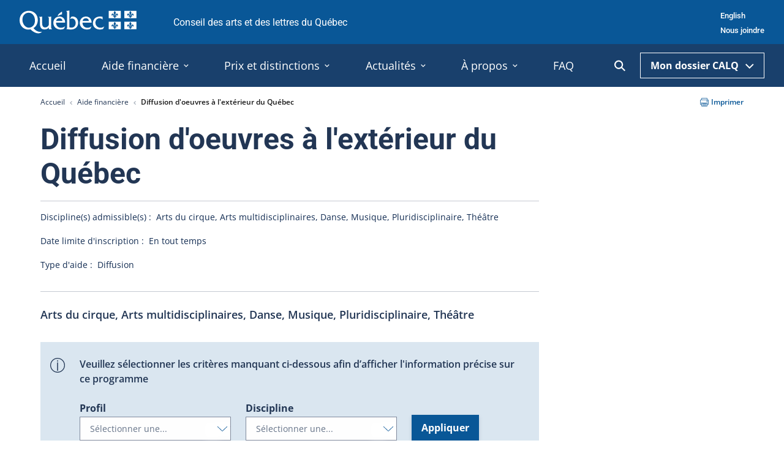

--- FILE ---
content_type: text/html; charset=utf-8
request_url: https://www.calq.gouv.qc.ca/aides/diffusion-doeuvres-a-lexterieur-du-quebec/?profil_0=39&profil_1=&disciplines=&regions=36&typesAide=?profil_0=39&profil_1=43&disciplines=37
body_size: 8668
content:
<!DOCTYPE html>
<html lang="fr">
<head>
    <meta charset="utf-8">

<!-- 
	This website is powered by TYPO3 - inspiring people to share!
	TYPO3 is a free open source Content Management Framework initially created by Kasper Skaarhoj and licensed under GNU/GPL.
	TYPO3 is copyright 1998-2026 of Kasper Skaarhoj. Extensions are copyright of their respective owners.
	Information and contribution at https://typo3.org/
-->

<link rel="icon" href="/_assets/b44569b13c899bf5b7f4184a3ad4a321/Assets/img/favicon.png" type="image/png">
<title>Diffusion d&#039;oeuvres à l&#039;extérieur du Québec – Conseil des arts et des lettres du Québec</title>
<meta http-equiv="x-ua-compatible" content="IE=edge,chrome=1">
<meta name="generator" content="TYPO3 CMS">
<meta name="description" content="Aide pour la réalisation de tournées à l&#039;extérieur du Québec pour les organismes en arts de la scène ou en arts multidisciplinaires.">
<meta property="og:site_name" content="Conseil des arts et des lettres du Québec">
<meta property="og:description" content="Aide pour la réalisation de tournées à l&#039;extérieur du Québec pour les organismes en arts de la scène ou en arts multidisciplinaires.">
<meta property="og:url" content="https://www.calq.gouv.qc.ca/aides/diffusion-doeuvres-a-lexterieur-du-quebec">
<meta property="og:locale" content="fr_CA">
<meta property="og:locale:alternate" content="fr_CA">
<meta property="og:locale:alternate" content="en_CA">
<meta property="og:title" content="Diffusion d&#039;oeuvres à l&#039;extérieur du Québec">
<meta property="og:image" content="https://www.calq.gouv.qc.ca/_assets/b44569b13c899bf5b7f4184a3ad4a321/Assets/img/Investir-imaginaire-general-CALQ.jpg">
<meta name="twitter:card" content="summary">
<meta name="twitter:description" content="Aide pour la réalisation de tournées à l&#039;extérieur du Québec pour les organismes en arts de la scène ou en arts multidisciplinaires.">
<meta name="twitter:creator" content="@LeCALQ">
<meta name="twitter:site" content="@LeCALQ">
<meta name="twitter:title" content="Diffusion d&#039;oeuvres à l&#039;extérieur du Québec">
<meta name="twitter:image" content="https://www.calq.gouv.qc.ca/_assets/b44569b13c899bf5b7f4184a3ad4a321/Assets/img/Investir-imaginaire-general-CALQ.jpg">


<link rel="stylesheet" href="/typo3temp/assets/compressed/merged-d8f1f914d9bc9ee8f25d1ec955cce828-22a8ee12576040d0091ecc8aa6817766.css?1767831674" media="all">







<!-- Version : 2.0.5 -->
<meta name="viewport" content="width=device-width, initial-scale=1.0"><link rel="alternate" type="application/rss+xml" title="Actualités Modèle" href="https://www.calq.gouv.qc.ca/rss.xml" />        <!-- Google Analytics -->
        <script type="text/plain" data-cookiecategory="analytics">
        (function(i,s,o,g,r,a,m){i['GoogleAnalyticsObject']=r;i[r]=i[r]||function()
        { (i[r].q=i[r].q||[]).push(arguments)},i[r].l=1*new Date();a=s.createElement(o),
        m=s.getElementsByTagName(o)[0];a.async=1;a.src=g;m.parentNode.insertBefore(a,m)
        })(window,document,'script','https://www.google-analytics.com/analytics.js','ga');

        ga('create', 'UA-76398142-1', 'auto');
        ga('send', 'pageview');
        </script>
        <!-- End Google Analytics -->

        <!-- Google Tag Manager -->
        <script type="text/plain" data-cookiecategory="analytics">
        (function(w,d,s,l,i){w[l]=w[l]||[];w[l].push({'gtm.start':
        new Date().getTime(),event:'gtm.js'});var f=d.getElementsByTagName(s)[0],
        j=d.createElement(s),dl=l!='dataLayer'?'&l='+l:'';j.async=true;j.src=
        'https://www.googletagmanager.com/gtm.js?id='+i+dl;f.parentNode.insertBefore(j,f);
        })(window,document,'script','dataLayer','GTM-PG3J6WV');
        </script>
        <!-- End Google Tag Manager --><script>var txSolrSuggestUrl = 'https://www.calq.gouv.qc.ca/?type=7384&id=1';</script><script type="application/ld+json">{"@context": "http://schema.org","@type": "WebSite","url": "https://www.calq.gouv.qc.ca/","potentialAction": {"@type": "SearchAction","target": {"@type": "EntryPoint","urlTemplate": "https://www.calq.gouv.qc.ca/recherche?tx_solr%5Bq%5D={search_term_string}"},"query-input": "required name=search_term_string"}}</script>
<link rel="canonical" href="https://www.calq.gouv.qc.ca/aides/diffusion-doeuvres-a-lexterieur-du-quebec">

</head>
<body class="">


    <noscript><iframe src="https://www.googletagmanager.com/ns.html?id=GTM-PG3J6WV"
    height="0" width="0" style="display:none;visibility:hidden"></iframe></noscript>

<a href="#main-content" class="skip-to-content">Passer au contenu</a>
<div class="site-header">
    <div class="piv-header">
        <div class="container">
            <div class="piv-logo">
                <a href="/">
                    <img src="/_assets/b44569b13c899bf5b7f4184a3ad4a321/Assets/svg/originals/signature-PIV.svg?1764866504" alt="Logo du gouvernement du Québec." class="no-print">
                    <img src="/_assets/b44569b13c899bf5b7f4184a3ad4a321/Assets/svg/originals/signature-PIV-black.svg?1764866504" alt="Logo du gouvernement du Québec." class="print-only">
                </a>
            </div>
            <div class="piv-title"> Conseil des arts et des lettres du Québec</div>

            

<ul class="piv-nav no-print">
    
        
    
        
            <li><a href="/en/aides/diffusion-doeuvres-a-lexterieur-du-quebec" lang="en-CA" hreflang="en-CA">English</a></li>
        
    
    
        <li><a href="/a-propos/nous-joindre/contact-et-coordonnees" >Nous joindre</a></li>
    
</ul>



        </div>
    </div>

    <div class="header no-print">
        <div class="container">
            <button class="header-search-toggle is-mobile" type="button" aria-label="Ouvrir la recherche" aria-controls="header-search-form">
    <span class="visuallyhidden">Ouvrir la recherche</span>
    <svg class="icon-search" width="23" height="23" tabindex="-1" focusable="false" aria-hidden="true">
               
                <use xlink:href="/_assets/b44569b13c899bf5b7f4184a3ad4a321/Assets/svg/symbols.svg#search" tabindex="-1" focusable="false" aria-hidden="true"></use>
            </svg>
</button>

            <div class="dossier-select is-mobile">
                <button class="header-search-toggle " type="button" aria-label="Ouvrir la recherche" aria-controls="header-search-form">
    <span class="visuallyhidden">Ouvrir la recherche</span>
    <svg class="icon-search" width="23" height="23" tabindex="-1" focusable="false" aria-hidden="true">
               
                <use xlink:href="/_assets/b44569b13c899bf5b7f4184a3ad4a321/Assets/svg/symbols.svg#search" tabindex="-1" focusable="false" aria-hidden="true"></use>
            </svg>
</button>

                <button class="dossier-select-toggle">
                    Mon dossier CALQ
                    <svg class="icon-chevron-down" width="14" height="9" tabindex="-1" focusable="false" aria-hidden="true">
               
                <use xlink:href="/_assets/b44569b13c899bf5b7f4184a3ad4a321/Assets/svg/symbols.svg#chevron-down" tabindex="-1" focusable="false" aria-hidden="true"></use>
            </svg>
                </button>
                <ul class="dossier-select-list">
                    <li><a href="https://www.pes.calq.gouv.qc.ca/PES/pages/public/portailClient.xhtml">Individu <svg class="icon-arrow-right" width="8" height="9" tabindex="-1" focusable="false" aria-hidden="true">
               
                <use xlink:href="/_assets/b44569b13c899bf5b7f4184a3ad4a321/Assets/svg/symbols.svg#arrow-right" tabindex="-1" focusable="false" aria-hidden="true"></use>
            </svg></a></li>
                    <li><a href="https://www.pes.calq.gouv.qc.ca/PES/pages/organisme/public/portailClient.xhtml">Organisme <svg class="icon-arrow-right" width="8" height="9" tabindex="-1" focusable="false" aria-hidden="true">
               
                <use xlink:href="/_assets/b44569b13c899bf5b7f4184a3ad4a321/Assets/svg/symbols.svg#arrow-right" tabindex="-1" focusable="false" aria-hidden="true"></use>
            </svg></a></li>
                </ul>
            </div>
            <div class="nav-main-wrapper">
                
<nav class="nav-main" data-path="/_assets/b44569b13c899bf5b7f4184a3ad4a321/Assets">
    <ul class="toplevel js-p-target">
        
            
                    <li class="toplevel-item">
                        <a class="toplevel-trigger" href="/">
                            <span>Accueil</span>
                        </a>
                    </li>
                
        
            
                    <li class="toplevel-item">
                        <button type="button" class="toplevel-trigger" aria-live="polite" aria-expanded="false">
                            <span>Aide financière<svg class="icon-chevron-down" width="8" height="5" tabindex="-1" focusable="false" aria-hidden="true">
               
                <use xlink:href="/_assets/b44569b13c899bf5b7f4184a3ad4a321/Assets/svg/symbols.svg#chevron-down" tabindex="-1" focusable="false" aria-hidden="true"></use>
            </svg></span>
                        </button>
                        
                        <div class="sublevel">
                            <div class="container">
                                <div class="sublevel-column">
                                    <div class="sublevel-menu">
                                        <div class="sublevel-heading"><span>Aide financière</span></div>
                                        <ul class="test first">
                                            
                                                
                                                        
                                                                <li class="sublevel-item">
                                                                    <a href="/aide-financiere/obtenir-aide-financiere"><span>Obtenir de l&#039;aide financière</span></a>
                                                                </li>
                                                            
                                                    
                                            
                                                
                                                        
                                                                <li class="sublevel-item">
                                                                    <a href="/aide-financiere/programmes-daides-financiere/artistes"><span>Programmes pour les artistes</span></a>
                                                                </li>
                                                            
                                                    
                                            
                                                
                                                        
                                                                <li class="sublevel-item">
                                                                    <a href="/aide-financiere/programmes-daides-financiere/organismes"><span>Programmes pour les organismes</span></a>
                                                                </li>
                                                            
                                                    
                                            
                                                
                                                        
                                                                <li class="sublevel-item">
                                                                    <a href="/aide-financiere/rapport-dutilisation/artistes"><span>Rapports d&#039;utilisation</span></a>
                                                                </li>
                                                            
                                                    
                                            
                                                
                                                        
                                                                
                                                                        </ul></div></div><div class="sublevel-column">
                                                                        
                                                                    
                                                            
                                                    
                                            
                                                
                                                        
                                                                <div class="sublevel-menu">
                                                                    <div class="sublevel-heading"><span>Découvrir les programmes</span></div>
                                                                    <ul>
                                                                        
                                                                            <li class="sublevel-item">
                                                                                <a href="/aide-financiere/bourses-aux-artistes/programme-de-bourses-aux-artistes"><span>Bourses aux artistes</span></a>
                                                                            </li>
                                                                        
                                                                            <li class="sublevel-item">
                                                                                <a href="/aide-financiere/programmes-daides-financiere/soutien-mission/resultats"><span>Soutien à la mission</span></a>
                                                                            </li>
                                                                        
                                                                            <li class="sublevel-item">
                                                                                <a href="/aide-financiere/ententes-territoriales"><span>Régions</span></a>
                                                                            </li>
                                                                        
                                                                            <li class="sublevel-item">
                                                                                <a href="/aide-financiere/international"><span>International</span></a>
                                                                            </li>
                                                                        
                                                                            <li class="sublevel-item">
                                                                                <a href="/aide-financiere/arts-autochtones/a-propos"><span>Arts autochtones</span></a>
                                                                            </li>
                                                                        
                                                                            <li class="sublevel-item">
                                                                                <a href="/aide-financiere/programmes-daides-financiere/artistes-diversite"><span>Artistes de la diversité</span></a>
                                                                            </li>
                                                                        
                                                                            <li class="sublevel-item">
                                                                                <a href="/aide-financiere/ressources-artistes-handicapes"><span>Artistes handicapés</span></a>
                                                                            </li>
                                                                        
                                                                            <li class="sublevel-item">
                                                                                <a href="/aide-financiere/autres-soutiens/programme-des-classes-dentrainement-dans-le-domaine-de-la-danse-professionnelle"><span>Autres soutiens</span></a>
                                                                            </li>
                                                                        
                                                                    </ul>
                                                                </div>
                                                            
                                                    
                                            
                                                
                                                        
                                                                
                                                                        </div><div class="sublevel-column">
                                                                    
                                                            
                                                    
                                            
                                                
                                                        
                                                                <div class="sublevel-menu">
                                                                    <div class="sublevel-heading"><span>Outils et références</span></div>
                                                                    <ul>
                                                                        
                                                                            <li class="sublevel-item">
                                                                                <a href="/aide-financiere/outils-et-references/lexique"><span>Lexique</span></a>
                                                                            </li>
                                                                        
                                                                            <li class="sublevel-item">
                                                                                <a href="/aide-financiere/outils-et-references/ecoresponsabilite"><span>Écoresponsabilité et développement durable</span></a>
                                                                            </li>
                                                                        
                                                                            <li class="sublevel-item">
                                                                                <a href="/aide-financiere/outils-et-references/guide-des-recipiendaires-de-bourses"><span>Guide des récipiendaires de bourses</span></a>
                                                                            </li>
                                                                        
                                                                            <li class="sublevel-item">
                                                                                <a href="/aide-financiere/outils-et-references/gouvernance-obnl"><span>Gouvernance des organismes</span></a>
                                                                            </li>
                                                                        
                                                                            <li class="sublevel-item">
                                                                                <a href="/aide-financiere/depot-direct"><span>Dépôt direct</span></a>
                                                                            </li>
                                                                        
                                                                            <li class="sublevel-item">
                                                                                <a href="/aide-financiere/outils-et-references/systeme-de-retroaction"><span>Système de rétroaction</span></a>
                                                                            </li>
                                                                        
                                                                            <li class="sublevel-item">
                                                                                <a href="/aide-financiere/outils-et-references/documents-references"><span>Lois et références</span></a>
                                                                            </li>
                                                                        
                                                                    </ul>
                                                                </div>
                                                            
                                                    
                                            
                                                
                                                        
                                                                
                                                                        </div><div class="sublevel-column">
                                                                    
                                                            
                                                    
                                            
                                                
                                                        
                                                                <div class="sublevel-menu">
                                                                    <div class="sublevel-heading"><span>Foire aux questions</span></div>
                                                                    <ul>
                                                                        
                                                                            <li class="sublevel-item">
                                                                                <a href="/aide-financiere/foire-aux-questions/bourses-aux-artistes"><span>Bourses aux artistes</span></a>
                                                                            </li>
                                                                        
                                                                            <li class="sublevel-item">
                                                                                <a href="/aide-financiere/foire-aux-questions/arts-autochtones"><span>Arts autochtones</span></a>
                                                                            </li>
                                                                        
                                                                    </ul>
                                                                </div>
                                                            
                                                    
                                            
                                </div>
                            </div>
                        </div>
                    </li>
                
        
            
                    <li class="toplevel-item">
                        <button type="button" class="toplevel-trigger" aria-live="polite" aria-expanded="false">
                            <span>Prix et distinctions<svg class="icon-chevron-down" width="8" height="5" tabindex="-1" focusable="false" aria-hidden="true">
               
                <use xlink:href="/_assets/b44569b13c899bf5b7f4184a3ad4a321/Assets/svg/symbols.svg#chevron-down" tabindex="-1" focusable="false" aria-hidden="true"></use>
            </svg></span>
                        </button>
                        
                        <div class="sublevel">
                            <div class="container">
                                <div class="sublevel-column">
                                    <div class="sublevel-menu">
                                        <div class="sublevel-heading"><span>Prix et distinctions</span></div>
                                        <ul class="test first">
                                            
                                                
                                                        
                                                                <li class="sublevel-item">
                                                                    <a href="/prix-et-distinctions/poser-sa-candidature"><span>Poser sa candidature</span></a>
                                                                </li>
                                                            
                                                    
                                            
                                                
                                                        
                                                                <li class="sublevel-item">
                                                                    <a href="/prix-et-distinctions/recipiendaires"><span>Récipiendaires</span></a>
                                                                </li>
                                                            
                                                    
                                            
                                                
                                                        
                                                                <li class="sublevel-item">
                                                                    <a href="/prix-et-distinctions/ordre-des-arts-et-des-lettres-du-quebec-1/a-propos"><span>Ordre des arts et des lettres du Québec</span></a>
                                                                </li>
                                                            
                                                    
                                            
                                </div>
                            </div>
                        </div>
                    </li>
                
        
            
                    <li class="toplevel-item">
                        <button type="button" class="toplevel-trigger" aria-live="polite" aria-expanded="false">
                            <span>Actualités<svg class="icon-chevron-down" width="8" height="5" tabindex="-1" focusable="false" aria-hidden="true">
               
                <use xlink:href="/_assets/b44569b13c899bf5b7f4184a3ad4a321/Assets/svg/symbols.svg#chevron-down" tabindex="-1" focusable="false" aria-hidden="true"></use>
            </svg></span>
                        </button>
                        
                        <div class="sublevel">
                            <div class="container">
                                <div class="sublevel-column">
                                    <div class="sublevel-menu">
                                        <div class="sublevel-heading"><span>Actualités</span></div>
                                        <ul class="test first">
                                            
                                                
                                                        
                                                                <li class="sublevel-item">
                                                                    <a href="/actualites-et-publications/actualites"><span>Actualités</span></a>
                                                                </li>
                                                            
                                                    
                                            
                                                
                                                        
                                                                <li class="sublevel-item">
                                                                    <a href="/actualites-et-publications/balados/a-propos"><span>Balados</span></a>
                                                                </li>
                                                            
                                                    
                                            
                                                
                                                        
                                                                <li class="sublevel-item">
                                                                    <a href="/actualites-et-publications/portraits-de-succes/regions/estrie"><span>Portraits de succès</span></a>
                                                                </li>
                                                            
                                                    
                                            
                                                
                                                        
                                                                <li class="sublevel-item">
                                                                    <a href="/actualites-et-publications/plan-arts-actuels"><span>Retombées</span></a>
                                                                </li>
                                                            
                                                    
                                            
                                                
                                                        
                                                                <li class="sublevel-item">
                                                                    <a href="/actualites-et-publications/infolettres-a-loeuvre"><span>Infolettres</span></a>
                                                                </li>
                                                            
                                                    
                                            
                                </div>
                            </div>
                        </div>
                    </li>
                
        
            
                    <li class="toplevel-item">
                        <button type="button" class="toplevel-trigger" aria-live="polite" aria-expanded="false">
                            <span>À propos<svg class="icon-chevron-down" width="8" height="5" tabindex="-1" focusable="false" aria-hidden="true">
               
                <use xlink:href="/_assets/b44569b13c899bf5b7f4184a3ad4a321/Assets/svg/symbols.svg#chevron-down" tabindex="-1" focusable="false" aria-hidden="true"></use>
            </svg></span>
                        </button>
                        
                        <div class="sublevel">
                            <div class="container">
                                <div class="sublevel-column">
                                    <div class="sublevel-menu">
                                        <div class="sublevel-heading"><span>À propos</span></div>
                                        <ul class="test first">
                                            
                                                
                                                        
                                                                <li class="sublevel-item">
                                                                    <a href="/a-propos/mission/a-propos"><span>Mission</span></a>
                                                                </li>
                                                            
                                                    
                                            
                                                
                                                        
                                                                <li class="sublevel-item">
                                                                    <a href="/a-propos/conseil-dadministration-et-comites/conseil-dadministration"><span>Conseil d&#039;administration</span></a>
                                                                </li>
                                                            
                                                    
                                            
                                                
                                                        
                                                                <li class="sublevel-item">
                                                                    <a href="/a-propos/normes-de-visibilite-et-signature-visuelle/mentions-et-normes-de-visibilite"><span>Logos et normes de visibilité</span></a>
                                                                </li>
                                                            
                                                    
                                            
                                                
                                                        
                                                                <li class="sublevel-item">
                                                                    <a href="/a-propos/offres-demplois/consulter-les-offres-demplois"><span>Offres d&#039;emploi</span></a>
                                                                </li>
                                                            
                                                    
                                            
                                                
                                                        
                                                                <li class="sublevel-item">
                                                                    <a href="/a-propos/nous-joindre/contact-et-coordonnees"><span>Contact</span></a>
                                                                </li>
                                                            
                                                    
                                            
                                                
                                                        
                                                                </ul></div>
                                                                
                                                            
                                                    
                                            
                                                
                                                        
                                                                
                                                                        </div><div class="sublevel-column">
                                                                    
                                                            
                                                    
                                            
                                                
                                                        
                                                                <div class="sublevel-menu">
                                                                    <div class="sublevel-heading"><span>Plans et rapports</span></div>
                                                                    <ul>
                                                                        
                                                                            <li class="sublevel-item">
                                                                                <a href="/a-propos/politique-plans-daction-et-ethique/plans-daction/plan-strategique"><span>Plans d&#039;action</span></a>
                                                                            </li>
                                                                        
                                                                            <li class="sublevel-item">
                                                                                <a href="/a-propos/politique-plans-daction-et-ethique/politique/politique-dencadrement-du-soutien-a-la-mission"><span>Politiques</span></a>
                                                                            </li>
                                                                        
                                                                            <li class="sublevel-item">
                                                                                <a href="/a-propos/politique-plans-daction-et-ethique/ethiques/codes-dethique"><span>Éthique</span></a>
                                                                            </li>
                                                                        
                                                                            <li class="sublevel-item">
                                                                                <a href="/actualites-et-publications/rapports-annuels-de-gestion"><span>Rapports annuels</span></a>
                                                                            </li>
                                                                        
                                                                            <li class="sublevel-item">
                                                                                <a href="/actualites-et-publications/publications"><span>Publications</span></a>
                                                                            </li>
                                                                        
                                                                            <li class="sublevel-item">
                                                                                <a href="/a-propos/politique-plans-daction-et-ethique/listes-artistes-et-organismes-soutenus"><span>Artistes et organismes soutenus</span></a>
                                                                            </li>
                                                                        
                                                                    </ul>
                                                                </div>
                                                            
                                                    
                                            
                                                
                                                        
                                                                
                                                                        </div><div class="sublevel-column">
                                                                    
                                                            
                                                    
                                            
                                </div>
                            </div>
                        </div>
                    </li>
                
        
            
                    <li class="toplevel-item">
                        <a class="toplevel-trigger" href="/aide-financiere/foire-aux-questions/bourses-aux-artistes">
                            <span>FAQ</span>
                        </a>
                    </li>
                
        
    </ul>
</nav>
<div role="status" aria-live="polite" class="nav-aria-live visuallyhidden"></div>

            </div>
            <button class="header-search-toggle " type="button" aria-label="Ouvrir la recherche" aria-controls="header-search-form">
    <span class="visuallyhidden">Ouvrir la recherche</span>
    <svg class="icon-search" width="23" height="23" tabindex="-1" focusable="false" aria-hidden="true">
               
                <use xlink:href="/_assets/b44569b13c899bf5b7f4184a3ad4a321/Assets/svg/symbols.svg#search" tabindex="-1" focusable="false" aria-hidden="true"></use>
            </svg>
</button>

            <div class="header-search">
    <div class="container">
        <form action="/recherche" class="header-search-form" id="header-search-form">
            <label class="header-search-label" for="header-search-input">Rechercher&amp;nbsp;:</label>
            <div class="header-search-input-wrapper">
                <input class="header-search-input" id="header-search-input" name="tx_solr[q]" type="text">
                <button type="submit" class="header-search-submit">
                    <svg class="icon-search" width="23" height="23" tabindex="-1" focusable="false" aria-hidden="true">
               
                <use xlink:href="/_assets/b44569b13c899bf5b7f4184a3ad4a321/Assets/svg/symbols.svg#search" tabindex="-1" focusable="false" aria-hidden="true"></use>
            </svg>
                    <div class="visuallyhidden">Lancer la recherche</div>
                </button>
            </div>
        </form>
        <button class="header-search-close" type="button" aria-label="Fermer la recherche" aria-controls="header-search-form">
            <span class="visuallyhidden">Fermer la recherche</span>
            <svg class="icon-close" width="16" height="16" tabindex="-1" focusable="false" aria-hidden="true">
               
                <use xlink:href="/_assets/b44569b13c899bf5b7f4184a3ad4a321/Assets/svg/symbols.svg#close" tabindex="-1" focusable="false" aria-hidden="true"></use>
            </svg>
        </button>
        <span role="status" aria-live="polite" class="header-search-aria-live visuallyhidden"></span>
    </div>
</div>

            <div class="dossier-select">
                <button class="dossier-select-toggle">
                    Mon dossier CALQ
                    <svg class="icon-chevron-down" width="14" height="9" tabindex="-1" focusable="false" aria-hidden="true">
               
                <use xlink:href="/_assets/b44569b13c899bf5b7f4184a3ad4a321/Assets/svg/symbols.svg#chevron-down" tabindex="-1" focusable="false" aria-hidden="true"></use>
            </svg>
                </button>
                <ul class="dossier-select-list">
                    <li><a href="https://www.pes.calq.gouv.qc.ca/PES/pages/public/portailClient.xhtml">Individu <svg class="icon-arrow-right" width="8" height="9" tabindex="-1" focusable="false" aria-hidden="true">
               
                <use xlink:href="/_assets/b44569b13c899bf5b7f4184a3ad4a321/Assets/svg/symbols.svg#arrow-right" tabindex="-1" focusable="false" aria-hidden="true"></use>
            </svg></a></li>
                    <li><a href="https://www.pes.calq.gouv.qc.ca/PES/pages/organisme/public/portailClient.xhtml">Organisme <svg class="icon-arrow-right" width="8" height="9" tabindex="-1" focusable="false" aria-hidden="true">
               
                <use xlink:href="/_assets/b44569b13c899bf5b7f4184a3ad4a321/Assets/svg/symbols.svg#arrow-right" tabindex="-1" focusable="false" aria-hidden="true"></use>
            </svg></a></li>
                </ul>
            </div>
        </div>
    </div>
</div>


    
	<div class="tx-lbo-notices">
		
    

	</div>





    <div class="single-page">
        <div class="container">
            <div class="page-header-top">
                

<div class="breadcrumbs">
    
        
                
                        <a href="/">Accueil</a>
                    
            
    
        
                
                        <a class="breadcrumb-last-link" href="">Aide financière</a>
                    
            
    
        
                <span>Diffusion d'oeuvres à l'extérieur du Québec</span>
            
    
</div>




                

<a href="javascript:window.print();" class="print-link no-print">
    <svg class="icon-print" width="14" height="14" tabindex="-1" focusable="false" aria-hidden="true">
               
                <use xlink:href="/_assets/b44569b13c899bf5b7f4184a3ad4a321/Assets/svg/symbols.svg#print" tabindex="-1" focusable="false" aria-hidden="true"></use>
            </svg>
    Imprimer
</a>



            </div>
        </div>

        <div class="single-page-container sidebar-right ">
            
                <main class="single-page-content" id="main-content">
                    <div class="container">
    <div class="content">
        <div class="single-page-header">
            <h1>Diffusion d&#039;oeuvres à l&#039;extérieur du Québec</h1>

            <div class="general-infos has-border">
                
                <div class="criteria">
                    <div class="criteria-label">
                        Discipline(s) admissible(s) :
                    </div>
                    <div class="criteria-value">Arts du cirque, Arts multidisciplinaires, Danse, Musique, Pluridisciplinaire, Théâtre</div>
                </div>
                <div class="criteria">
                    <div class="criteria-label">
                        Date limite d&#039;inscription :
                    </div>
                    <div class="criteria-value">
                        
                                En tout temps
                            
                    </div>
                </div>
                
                    <div class="criteria">
                        <div class="criteria-label">
                            Type d&#039;aide :
                        </div>
                        <div class="criteria-value">Diffusion</div>
                    </div>
                
            </div>

            <div class="lead">
                <p>Arts du cirque, Arts multidisciplinaires, Danse, Musique, Pluridisciplinaire, Théâtre</p>
            </div>
        </div>
    </div>
</div>






                    <!--TYPO3SEARCH_begin-->
                    <section>
                        
                            

<div class="container" id="criteria">

    
        <div class="content">
            

            <div class="block-criteria-selector">
                <div class="grid-container">
                    <div class="criteria-selector-icon">
                        <svg class="icon-info" width="24" height="24" tabindex="-1" focusable="false" aria-hidden="true">
               
                <use xlink:href="/_assets/b44569b13c899bf5b7f4184a3ad4a321/Assets/svg/symbols.svg#info" tabindex="-1" focusable="false" aria-hidden="true"></use>
            </svg>
                    </div>
                    <div class="criteria-selector-content">
                        <form action="/aides/diffusion-doeuvres-a-lexterieur-du-quebec?tx_calqprograms_criteria%5Baction%5D=criteriaSelection&amp;tx_calqprograms_criteria%5Bcontroller%5D=Criteria&amp;cHash=567969f7f2d94106d0ac3c64a0202dc8#criteria" method="post">
<div>
<input type="hidden" name="tx_calqprograms_criteria[__referrer][@extension]" value="CalqPrograms" >
<input type="hidden" name="tx_calqprograms_criteria[__referrer][@controller]" value="Criteria" >
<input type="hidden" name="tx_calqprograms_criteria[__referrer][@action]" value="criteriaSelection" >
<input type="hidden" name="tx_calqprograms_criteria[__referrer][arguments]" value="YTowOnt9b196db3de82d205d3ecf055a366223b13753ea62" >
<input type="hidden" name="tx_calqprograms_criteria[__referrer][@request]" value="{&quot;@extension&quot;:&quot;CalqPrograms&quot;,&quot;@controller&quot;:&quot;Criteria&quot;,&quot;@action&quot;:&quot;criteriaSelection&quot;}af077e0fdd3d31ad40e54cd03c8155bc7a87a033" >
<input type="hidden" name="tx_calqprograms_criteria[__trustedProperties]" value="{&quot;criteriaSelection&quot;:{&quot;profile&quot;:1,&quot;discipline&quot;:1}}a2019498324de6355593c8b95491382f186d7e7e" >
</div>

                            <p>Veuillez sélectionner les critères manquant ci-dessous afin d’afficher l'information précise sur ce programme</p>
                            <div class="criteria-selector-form">
                                
                                        <div class="criteria-selector-field">
                                            <label class="label" for="type">Profil</label>
                                            <div class="select-wrapper">
                                                <select class="select" name="tx_calqprograms_criteria[criteriaSelection][profile]"><option value="">Sélectionner une...</option>
<option value="28">Organismes de création et/ou de production</option>
<option value="29">Organismes de services</option>
<option value="30">Organismes de soutien à la production</option>
</select>
                                            </div>
                                        </div>
                                    
                                
                                        <div class="criteria-selector-field">
                                            <label class="label" for="discipline">Discipline</label>
                                            <div class="select-wrapper">
                                                <select class="select" name="tx_calqprograms_criteria[criteriaSelection][discipline]"><option value="">Sélectionner une...</option>
<option value="35">Arts du cirque</option>
<option value="36">Arts multidisciplinaires</option>
<option value="41">Danse</option>
<option value="45">Musique</option>
<option value="46">Pluridisciplinaire</option>
<option value="48">Théâtre</option>
</select>
                                            </div>
                                        </div>
                                    

                                <input class="btn small full" type="submit" value="Appliquer" />

                            </div>
                        </form>
                    </div>
                </div>
            </div>
        </div>
    
</div>



                        
                    </section>

                    
                    <!--TYPO3SEARCH_end-->
                </main>
                
            
        </div>
    </div>



<a class="btn full scrolltop-btn" href="#main-content">
    <span class="visuallyhidden">Retour au haut de la page</span>
    <svg class="icon-arrow-right" width="20" height="23" tabindex="-1" focusable="false" aria-hidden="true">
               
                <use xlink:href="/_assets/b44569b13c899bf5b7f4184a3ad4a321/Assets/svg/symbols.svg#arrow-right" tabindex="-1" focusable="false" aria-hidden="true"></use>
            </svg>
</a>

<footer>
    <div class="main-footer">
        <div class="container">
            <div class="logo-container">
                <svg class="icon-logo-CALQ" width="191" height="79" tabindex="-1" focusable="false" aria-hidden="true">
               
                <use xlink:href="/_assets/b44569b13c899bf5b7f4184a3ad4a321/Assets/svg/symbols.svg#logo-CALQ" tabindex="-1" focusable="false" aria-hidden="true"></use>
            </svg>
            </div>
        </div>
        <div class="container">
            <div class="main-footer-content">
                <div class="footer-contact-info-container">
                    <h2 class="visuallyhidden">Coordonnées et contact</h2>
                    <div class="footer-contact-info-content">
                        <h3 class="h6">Bureau de Québec (siège social)</h3>
                        <a href="tel:418 643-1707">Tél. : 418 643-1707</a>
                        <a href="tel:1 800 608-3350">Tél. sans frais : 1 800 608-3350</a>
                        <a href="fax:418 478-3235">Télécopieur : 418 478-3235</a>
                    </div>
                    <div class="footer-contact-info-content">
                        <h3 class="h6">Bureau de Montréal</h3>
                        <a href="tel:514 864-3350">Tél. : 514 864-3350</a>
                        <a href="tel:1 800 608-3350">Tél. sans frais : 1 800 608-3350</a>
                        <a href="fax:514 864-4161">Télécopieur : 514 864-4161</a>
                    </div>
                </div>
                <div class="links-container no-print">
                    <div class="utility-links">
                        <h2 class="h6">Liens utiles</h2>
                        

    
        <a href="/a-propos/mission/accessibilite" >Accessibilité</a>
    
        <a href="/a-propos/nous-joindre/contact-et-coordonnees" >Contact et coordonnées</a>
    
        <a href="/a-propos/diffusion-de-linformation/sommaire" >Diffusion de l’information</a>
    
        <a href="/aide-financiere/foire-aux-questions/bourses-aux-artistes" >FAQ</a>
    
        <a href="/aide-financiere/rapport-dutilisation/artistes" >Rapport d’utilisation</a>
    
        <a href="/actualites-et-publications/infolettres-a-loeuvre" >Voir les infolettres</a>
    



                    </div>
                    <div class="social-links">
                        <h2 class="h6">Suivez-nous</h2>
                        

<div class="social-links-content">
    
        
        
        
        
            <a href="https://www.facebook.com/LeCALQ" target="_blank" rel="noopener" class="not-external" title="" a=""><img alt="Facebook-svg" src="/fileadmin/fichiers/Actualites_Prix_et_distinctions/Logos_partenaires/Facebook-Logo-Blanc-30px.svg" width="30" height="30" /><span class="visuallyhidden">Facebook-svg</span></a></a>
        
    
        
        
        
        
            <a href="https://www.instagram.com/LeCALQ/" target="_blank" rel="noopener" class="not-external" title="" a=""><img alt="Instagram-svg" src="/fileadmin/fichiers/Actualites_Prix_et_distinctions/Logos_partenaires/Instagram-Logo-Blanc.svg" width="30" height="30" /><span class="visuallyhidden">Instagram-svg</span></a></a>
        
    
        
        
        
        
            <a href="https://www.linkedin.com/company/lecalq/" target="_blank" rel="noopener" class="not-external" title="" a=""><img alt="LinkedIn-svg" src="/fileadmin/fichiers/Actualites_Prix_et_distinctions/Logos_partenaires/Linkedin-Logo-Blanc.svg" width="30" height="30" /><span class="visuallyhidden">LinkedIn-svg</span></a></a>
        
    
        
        
        
        
            <a href="https://bsky.app/profile/lecalq.bsky.social" target="_blank" rel="noopener" class="not-external" title="" a=""><img alt="bluesky-svg" src="/fileadmin/fichiers/Actualites_Prix_et_distinctions/Logos_partenaires/bluesky-logo-blanc-30px.svg" width="30" height="30" /><span class="visuallyhidden">bluesky-svg</span></a></a>
        
    
        
        
        
        
            <a href="https://www.youtube.com/user/LeCALQ" target="_blank" rel="noopener" class="not-external" title="" a=""><img alt="YouTube-svg" src="/fileadmin/fichiers/Actualites_Prix_et_distinctions/Logos_partenaires/YouTube-Logo-Blanc.svg" width="42" height="30" /><span class="visuallyhidden">YouTube-svg</span></a></a>
        
    
</div>





                    </div>
                </div>
                <div class="newsletter-container no-print">
                    <h2 class="h6">
                        Abonnez-vous à l&#039;infolettre
                    </h2>
                    <p>Recevez nos dernières actualités par courriel pour être à l&#039;affût des prochaines dates limites d&#039;inscription ou de nouveaux programmes d&#039;aide financière.</p>
                    




<script src="https://cdn.dialoginsight.com/DI/Forms/DI.Forms.Optin-package-1.0.min.js"></script>
<div class="di-form-div" id="divForm_DIForm_75_1" style="display:none">
    <a id="divForm_DIForm_75_1_globalErrors_anchor"></a>
    <div class="DialogInsightGlobalErrors di-form-global-errors" id="divForm_DIForm_75_1_globalErrors"></div>
    <div class="DialogInsightFormContainer di-form-container" >
        <div class="DialogInsightFormRow di-form-row">
            <div class="DialogInsightInputContainer">
                <input class="DialogInsightFormInput" id="DIField_1_f_EMail" maxlength="125" type="email" placeholder="Votre courriel">
            </div>
        </div>
        <div class="DialogInsightFormSubmit di-form-submit-container">
            <button class="btn full small" type="submit" onclick="DI.Forms.Optin.Client.GetOptinForm('DIForm_75_1').Submit(this); return false;"/>S&#039;abonner</button>
        </div>
    </div>
    <div class="DialogInsightErrorContainer di-form-error" id="DIField_1_f_EMail_errors"></div>

    <div class="DialogInsightFormSuccessDiv di-form-success" id="divForm_DIForm_75_1_success" style="padding:10px; display: none;">
        <strong>Abonnement réussi</strong><br/>
        Merci de vous être abonné.<br/>
    </div>
</div>


    <script>
        DI.Forms.Optin.Dom.onReady(function () {
            DI.Forms.Optin.Client.InitOptinForm({
                formIdent: 'DIForm_75_1',
                culture: 'fr-CA',
                idBaseDiv: 'divForm_DIForm_75_1',
                recaptchaSiteKey: '',
                fields: [
                    {"name": "f_EMail", "lbl": "Courriel", "id": "DIField_1_f_EMail", "validators": ["required", "email"]}
                ],
                fieldValues: {},
                errorMessages: {
                    "general": "Erreur dans le formulaire.",
                    "required": "Le champ {0} est requis.",
                    "dataType": "Type de donnée invalide pour le champ {0}.",
                    "min": "La valeur minimum pour le champ {0} est {1}.",
                    "max": "La valeur maximum pour le champ {0} est {1}.",
                    "interval": "La valeur pour le champ {0} doit être entre {1} et {2}.",
                    "inputMask": "La valeur pour le champ {0} ne respecte pas le format de saisie.",
                    "updateDupeKey": "La mise à jour n’a pas pu être effectuée car cet identifiant existe déjà.",
                    "checkInlineErrors": "Veuillez corriger les erreurs ci-dessous.",
                },
                idSuccessDiv: 'divForm_DIForm_75_1_success',
                mode: DI.Forms.Optin.Client.EnumOptinMode.Optin,
                url: '//app.dialoginsight.com/A/WF.ashx',
                idWorkflow: 2861,
                wfKey: 'IzcBVs',
                nodeKey: 'Optin',
                visible: true,
            })
        })
    </script>


                </div>
            </div>
        </div>
    </div>
    <div class="secondary-footer">
        <div class="secondary-nav">
            <a target="_top" href="/a-propos/mission/accessibilite">
                Accessibilité
            </a>
            <a href="#" data-cc="c-settings">
                Gestion des témoins de navigation
            </a>
            <a href="https://quebec.ca" target="_blank" rel="noopener noreferrer">
                Québec.ca
                <svg class="icon-external-link" width="11" height="11" tabindex="-1" focusable="false" aria-hidden="true">
               
                <use xlink:href="/_assets/b44569b13c899bf5b7f4184a3ad4a321/Assets/svg/symbols.svg#external-link" tabindex="-1" focusable="false" aria-hidden="true"></use>
            </svg>
            </a>
            
        </div>
        <img src="/_assets/b44569b13c899bf5b7f4184a3ad4a321/Assets/img/logo-calq-gouv.png?1764866504" alt="Conseil des arts et lettres - Québec">
    </div>
</footer>




<script src="/typo3temp/assets/compressed/merged-efcfed6f3600924c000b6084b981df75-145f635aacb4c9ea030195d853628b2b.js?1764866803"></script>
<script src="/typo3temp/assets/compressed/mediaelement-and-player-e518e401a5bd66b83998bf4dc1e378d7.js?1764866803" type="text/plain" data-cookiecategory="analytics"></script>
<script src="/typo3temp/assets/compressed/jquery.ba-resize.min-301fabd2eadce487de748763a7e754b3.js?1761653244"></script>




</body>
</html>

--- FILE ---
content_type: image/svg+xml
request_url: https://www.calq.gouv.qc.ca/_assets/b44569b13c899bf5b7f4184a3ad4a321/Assets/svg/originals/signature-PIV-black.svg?1764866504
body_size: 4437
content:
<?xml version="1.0" encoding="UTF-8"?>
<svg width="191px" height="38px" viewBox="0 0 191 38" version="1.1" xmlns="http://www.w3.org/2000/svg" xmlns:xlink="http://www.w3.org/1999/xlink">
    <title>signature-PIV</title>
    <g id="Symbols" stroke="none" stroke-width="1" fill="none" fill-rule="evenodd">
        <g id="Header" transform="translate(-65.000000, -22.000000)" fill="#000000">
            <g id="signature-PIV" transform="translate(65.000000, 22.000000)">
                <path d="M51.5214269,25.8759187 L51.5214269,9.91999364 L51.4021072,9.91999364 C50.83431,10.4425317 48.7359289,10.4836764 47.8472028,10.4836764 L46.3042756,10.4836764 L46.3042756,10.6112251 C48.0858423,11.7056748 47.8430884,13.3226626 47.8430884,15.3346397 L47.8430884,22.0864894 C47.8430884,25.4644714 44.5268234,27.8467511 41.8524161,27.8467511 C38.3304275,27.8467511 36.8697897,25.3451517 36.8697897,21.308854 L36.8697897,9.91999364 L36.7463555,9.91999364 C36.1785583,10.4425317 34.0678338,10.4836764 33.1791077,10.4836764 L31.6567528,10.4836764 L31.6567528,10.6153395 C33.4383195,11.7097893 33.1955656,13.3226626 33.1955656,15.3346397 L33.1955656,22.065917 C33.1955656,28.237626 35.8658584,31.1506727 40.6427612,31.1506727 C43.4776329,31.1506727 46.4030229,30.1467414 47.8472028,27.7438893 L47.8472028,30.656936 L53.0766976,30.656936 L53.0766976,30.5252728 C51.2786731,29.517227 51.5214269,27.8920103 51.5214269,25.8759187 Z" id="Path" fill-rule="nonzero"></path>
                <path d="M59.6104802,17.3425024 C60.095988,14.6022636 62.1203086,12.8618416 64.8358606,12.8618416 C67.7530217,12.8618416 69.6127633,14.2977926 70.0612409,17.3425024 L59.6104802,17.3425024 Z M74.3156056,19.8852465 C74.4760701,14.2566479 70.7072131,10.010512 65.1979342,10.010512 C59.1661172,10.010512 55.0763313,14.388311 55.0763313,20.4612727 C55.0763313,26.5342343 59.8120894,31.2453056 66.6997167,31.2453056 C68.6177478,31.2788584 70.5214058,30.9087805 72.2871706,30.1590848 L74.3156056,26.0446121 L74.1921714,26.0446121 C72.328705,27.5954228 69.9713669,28.4274245 67.5472981,28.3898615 C62.9720044,28.3898615 59.5281908,25.2669768 59.4500158,19.8934754 L74.3156056,19.8852465 Z" id="Shape" fill-rule="nonzero"></path>
                <path d="M77.5248943,0.650086684 C78.4959099,0.650086684 80.4749712,0.588369594 81.0756842,0 L81.1950039,0 L81.1950039,27.636913 C82.2797537,27.9620209 83.4037415,28.137817 84.5359558,28.159451 C88.9590139,28.159451 91.4976435,25.0612531 91.4976435,20.7534002 C91.4976435,16.5237223 89.5226967,13.2527165 85.4617121,13.2527165 C84.2680254,13.257931 83.0984866,13.5894426 82.0796156,14.2113887 L84.2520572,10.5083632 C85.1681632,10.1758152 86.1371236,10.0126953 87.1116157,10.0269699 C91.6992527,10.0269699 95.5997728,14.0097795 95.5997728,19.9839938 C95.5997728,26.8263619 90.970991,31.2535345 83.667802,31.2535345 C80.9316777,31.2535345 78.3189875,30.7680267 76.3234683,30.4635558 L76.3234683,30.3277782 C77.6606719,29.7147217 77.5578101,28.2705418 77.5578101,26.8263619 L77.5578101,6.71893389 C77.5578101,4.69872781 77.800564,1.87619954 76.060142,0.78174981 L76.060142,0.650086684 L77.5248943,0.650086684 Z" id="Path" fill-rule="nonzero"></path>
                <path d="M102.791871,17.3425024 C103.277379,14.6022636 105.301699,12.8618416 108.017251,12.8618416 C110.934413,12.8618416 112.794154,14.2977926 113.242632,17.3425024 L102.791871,17.3425024 Z M117.492882,19.8852465 C117.657461,14.2566479 113.888604,10.010512 108.379325,10.010512 C102.347508,10.010512 98.2577222,14.388311 98.2577222,20.4612727 C98.2577222,26.5342343 102.99348,31.2453056 109.876993,31.2453056 C111.796395,31.2793139 113.701489,30.9092294 115.468561,30.1590848 L117.492882,26.0446121 L117.373562,26.0446121 C115.510096,27.5954228 113.152758,28.4274245 110.728689,28.3898615 C106.153395,28.3898615 102.709582,25.2669768 102.627292,19.8934754 L117.492882,19.8852465 Z" id="Shape" fill-rule="nonzero"></path>
                <path d="M135.608905,15.0137108 L135.485471,15.0137108 C134.312846,13.5654164 132.366701,12.8618416 130.548104,12.8618416 C126.618782,12.8618416 123.788025,15.8448343 123.788025,20.0086807 C123.788025,25.0489097 127.713232,28.3816326 132.210351,28.3816326 C134.361602,28.3240227 136.436177,27.5704194 138.122848,26.2338778 L138.246282,26.2338778 L136.139672,30.3730374 C134.429499,31.0050128 132.613123,31.2998246 130.790858,31.2411911 C124.557432,31.2411911 119.681781,26.8469343 119.681781,21.1483896 C119.681781,13.6106756 125.121114,10.0063969 131.239335,10.0063969 C132.712579,10.0060125 134.18069,10.1800312 135.61302,10.5248211 L135.608905,15.0137108 Z" id="Path" fill-rule="nonzero"></path>
                <path d="M69.2589187,6.38977608 L69.2589187,2.0037482 C66.6050838,3.1928308 64.1405147,5.41876052 62.4947256,7.58297316 L62.4947256,9.29047932 C66.4363904,6.63664444 69.2589187,6.51321026 69.2589187,6.38977608 Z" id="Path"></path>
                <path d="M14.989024,28.2252826 C8.87080311,28.2252826 4.61643835,21.3253119 4.61643835,15.4704173 C4.61643835,15.4128147 4.61643835,14.8697043 4.61643835,14.8121017 C4.69049886,9.13412936 8.36883744,3.80588723 14.7833004,3.80588723 C21.5310356,3.80588723 25.0118794,10.1915488 25.0694852,16.2439382 L25.0694852,16.869338 C25.0735965,23.3126022 21.0661001,28.2252826 14.989024,28.2252826 Z M35.9522623,34.9318731 C31.4263424,35.6683637 27.0938026,34.2488706 22.4814787,28.9700022 C26.9374527,26.731729 29.6941494,21.1525041 29.6941494,15.9888409 L29.6941494,15.3428686 C29.6242033,6.48852342 22.9587576,0.641857739 15.0301687,0.641857739 C7.10157985,0.641857739 0.0617170903,6.72716284 0,15.6349962 L0,16.2521671 C0,24.9337045 6.44326422,31.3810832 14.3389373,31.3810832 C15.4606553,31.3669089 16.576688,31.2191174 17.6634312,30.9408346 C22.8353234,35.7959124 27.4476473,37.8531487 31.4304568,37.3717554 C33.3189998,37.1454594 35.3186335,36.3925109 36.5159451,34.8372402 L35.9522623,34.9318731 Z" id="Shape" fill-rule="nonzero"></path>
                <path d="M154.560166,11.1790223 C153.325825,11.5698972 153.325825,10.4589896 153.325825,10.4589896 C154.428503,10.6523698 154.53548,9.72661342 154.53548,9.72661342 L152.334237,9.72661342 L152.334237,8.68976631 L153.379313,8.68976631 C153.379313,8.68976631 153.20239,7.30730349 152.177887,7.30730349 C151.235672,7.30730349 151.104009,8.35237955 151.276817,8.78439918 C150.803653,8.86668863 150.112421,8.04790857 150.112421,7.08512196 C150.099093,6.59102925 150.286094,6.11253665 150.630918,5.75841486 C150.975741,5.40429308 151.449089,5.2046282 151.943362,5.20480795 C153.329939,5.20480795 154.366786,6.80533782 154.366786,8.68976631 L154.778233,8.68976631 C154.826886,8.10922993 154.793645,7.5247358 154.679486,6.95345884 C154.383244,5.649171 153.733157,4.89622249 153.720814,3.99515298 C153.696127,2.46045467 154.621883,2.2135863 155.366603,0.872268209 C156.107208,2.2135863 157.032964,2.46045467 157.012392,3.99515298 C157.012392,4.8797646 156.349962,5.64094205 156.049605,6.95345884 C155.935667,7.52478473 155.903802,8.10944159 155.954973,8.68976631 L156.36642,8.68976631 C156.36642,6.80533782 157.407381,5.20480795 158.793959,5.20480795 C159.288231,5.2046282 159.76158,5.40429308 160.106403,5.75841486 C160.451226,6.11253665 160.638228,6.59102925 160.624899,7.08512196 C160.624899,8.04790857 159.933668,8.86668863 159.460503,8.78439918 C159.633311,8.35237955 159.501648,7.30730349 158.555319,7.30730349 C157.53493,7.30730349 157.358008,8.68976631 157.358008,8.68976631 L158.407198,8.68976631 L158.407198,9.72661342 L156.21007,9.72661342 C156.21007,9.72661342 156.317046,10.6523698 157.419725,10.4589896 C157.419725,10.4589896 157.419725,11.5698972 156.164811,11.1790223 C156.164811,11.1790223 156.115437,12.1706102 155.370717,12.5285693 C154.60954,12.1706102 154.560166,11.1790223 154.560166,11.1790223 Z M165.22488,0.654201157 L145.475411,0.654201157 L145.475411,12.7548653 L165.22488,12.7548653 L165.22488,0.654201157 Z" id="Shape" fill-rule="nonzero"></path>
                <path d="M180.061668,11.1790223 C178.827326,11.5698972 178.806754,10.4589896 178.806754,10.4589896 C179.905318,10.6523698 180.016409,9.72661342 180.016409,9.72661342 L177.81928,9.72661342 L177.81928,8.68976631 L178.860242,8.68976631 C178.860242,8.68976631 178.68332,7.30730349 177.658816,7.30730349 C176.716602,7.30730349 176.584939,8.35237955 176.757747,8.78439918 C176.284582,8.86668863 175.593351,8.04790857 175.593351,7.08512196 C175.580022,6.59102925 175.767024,6.11253665 176.111847,5.75841486 C176.45667,5.40429308 176.930019,5.2046282 177.424291,5.20480795 C178.810868,5.20480795 179.85183,6.80533782 179.85183,8.68976631 L180.263277,8.68976631 C180.314448,8.10944159 180.282583,7.52478473 180.168644,6.95345884 C179.868288,5.649171 179.222316,4.89622249 179.205858,3.99515298 C179.181171,2.46045467 180.106927,2.2135863 180.851647,0.872268209 C181.588137,2.2135863 182.518008,2.46045467 182.497436,3.99515298 C182.497436,4.8797646 181.83912,5.64094205 181.542878,6.95345884 C181.428467,7.524687 181.393849,8.10902519 181.440016,8.68976631 L181.851464,8.68976631 C181.851464,6.80533782 182.888311,5.20480795 184.274888,5.20480795 C184.769161,5.2046282 185.242509,5.40429308 185.587332,5.75841486 C185.932155,6.11253665 186.119157,6.59102925 186.105828,7.08512196 C186.105828,8.04790857 185.414597,8.86668863 184.941433,8.78439918 C185.114241,8.35237955 184.982577,7.30730349 184.040363,7.30730349 C183.015859,7.30730349 182.838937,8.68976631 182.838937,8.68976631 L183.879899,8.68976631 L183.879899,9.72661342 L181.695114,9.72661342 C181.695114,9.72661342 181.80209,10.6523698 182.904769,10.4589896 C182.904769,10.4589896 182.904769,11.5698972 181.649855,11.1790223 C181.649855,11.1790223 181.600481,12.1706102 180.855761,12.5285693 C180.111042,12.1706102 180.061668,11.1790223 180.061668,11.1790223 Z M190.726381,0.654201157 L170.976912,0.654201157 L170.976912,12.7548653 L190.726381,12.7548653 L190.726381,0.654201157 Z" id="Shape" fill-rule="nonzero"></path>
                <path d="M154.560166,29.0605206 C153.325825,29.4719678 153.325825,28.3404878 153.325825,28.3404878 C154.428503,28.5379825 154.53548,27.6081117 154.53548,27.6081117 L152.334237,27.6081117 L152.334237,26.5712646 L153.379313,26.5712646 C153.379313,26.5712646 153.20239,25.1888018 152.177887,25.1888018 C151.235672,25.1888018 151.104009,26.2338778 151.276817,26.6700119 C150.803653,26.7481869 150.112421,25.9294069 150.112421,24.9666202 C150.099093,24.4725275 150.286094,23.9940349 150.630918,23.6399131 C150.975741,23.2857914 151.449089,23.0861265 151.943362,23.0863062 C153.329939,23.0863062 154.366786,24.6868361 154.366786,26.5712646 L154.778233,26.5712646 C154.826886,25.9907282 154.793645,25.4062341 154.679486,24.8349571 C154.383244,23.5347838 153.733157,22.7777208 153.720814,21.8807657 C153.696127,20.3419529 154.621883,20.0950846 155.366603,18.7537665 C156.107208,20.0950846 157.032964,20.3419529 157.012392,21.8807657 C157.012392,22.7612629 156.349962,23.5265548 156.049605,24.8349571 C155.935667,25.406283 155.903802,25.9909399 155.954973,26.5712646 L156.36642,26.5712646 C156.36642,24.6868361 157.407381,23.0863062 158.793959,23.0863062 C159.288231,23.0861265 159.76158,23.2857914 160.106403,23.6399131 C160.451226,23.9940349 160.638228,24.4725275 160.624899,24.9666202 C160.624899,25.9294069 159.933668,26.7481869 159.460503,26.6700119 C159.633311,26.2338778 159.501648,25.1888018 158.555319,25.1888018 C157.53493,25.1888018 157.358008,26.5712646 157.358008,26.5712646 L158.407198,26.5712646 L158.407198,27.6081117 L156.21007,27.6081117 C156.21007,27.6081117 156.317046,28.5379825 157.419725,28.3404878 C157.419725,28.3404878 157.419725,29.4513955 156.164811,29.0605206 C156.164811,29.0605206 156.115437,30.0521085 155.370717,30.4100676 C154.60954,30.0356506 154.560166,29.0605206 154.560166,29.0605206 Z M165.22488,18.5398139 L145.475411,18.5398139 L145.475411,30.6363636 L165.22488,30.6363636 L165.22488,18.5398139 Z" id="Shape" fill-rule="nonzero"></path>
                <path d="M180.061668,29.0605206 C178.827326,29.4719678 178.806754,28.3404878 178.806754,28.3404878 C179.905318,28.5379825 180.016409,27.6081117 180.016409,27.6081117 L177.81928,27.6081117 L177.81928,26.5712646 L178.860242,26.5712646 C178.860242,26.5712646 178.68332,25.1888018 177.658816,25.1888018 C176.716602,25.1888018 176.584939,26.2338778 176.757747,26.6700119 C176.284582,26.7481869 175.593351,25.9294069 175.593351,24.9666202 C175.580022,24.4725275 175.767024,23.9940349 176.111847,23.6399131 C176.45667,23.2857914 176.930019,23.0861265 177.424291,23.0863062 C178.810868,23.0863062 179.85183,24.6868361 179.85183,26.5712646 L180.263277,26.5712646 C180.314448,25.9909399 180.282583,25.406283 180.168644,24.8349571 C179.868288,23.5347838 179.222316,22.7777208 179.205858,21.8807657 C179.181171,20.3419529 180.106927,20.0950846 180.851647,18.7537665 C181.588137,20.0950846 182.518008,20.3419529 182.497436,21.8807657 C182.497436,22.7612629 181.83912,23.5265548 181.542878,24.8349571 C181.428467,25.4061853 181.393849,25.9905235 181.440016,26.5712646 L181.851464,26.5712646 C181.851464,24.6868361 182.888311,23.0863062 184.274888,23.0863062 C184.769161,23.0861265 185.242509,23.2857914 185.587332,23.6399131 C185.932155,23.9940349 186.119157,24.4725275 186.105828,24.9666202 C186.105828,25.9294069 185.414597,26.7481869 184.941433,26.6700119 C185.114241,26.2338778 184.982577,25.1888018 184.040363,25.1888018 C183.015859,25.1888018 182.838937,26.5712646 182.838937,26.5712646 L183.879899,26.5712646 L183.879899,27.6081117 L181.695114,27.6081117 C181.695114,27.6081117 181.80209,28.5379825 182.904769,28.3404878 C182.904769,28.3404878 182.904769,29.4513955 181.649855,29.0605206 C181.649855,29.0605206 181.600481,30.0521085 180.855761,30.4100676 C180.111042,30.0356506 180.061668,29.0605206 180.061668,29.0605206 Z M190.726381,18.5398139 L170.976912,18.5398139 L170.976912,30.6363636 L190.726381,30.6363636 L190.726381,18.5398139 Z" id="Shape" fill-rule="nonzero"></path>
            </g>
        </g>
    </g>
</svg>


--- FILE ---
content_type: image/svg+xml
request_url: https://www.calq.gouv.qc.ca/_assets/b44569b13c899bf5b7f4184a3ad4a321/Assets/svg/originals/signature-PIV.svg?1764866504
body_size: 4437
content:
<?xml version="1.0" encoding="UTF-8"?>
<svg width="191px" height="38px" viewBox="0 0 191 38" version="1.1" xmlns="http://www.w3.org/2000/svg" xmlns:xlink="http://www.w3.org/1999/xlink">
    <title>signature-PIV</title>
    <g id="Symbols" stroke="none" stroke-width="1" fill="none" fill-rule="evenodd">
        <g id="Header" transform="translate(-65.000000, -22.000000)" fill="#FFFFFF">
            <g id="signature-PIV" transform="translate(65.000000, 22.000000)">
                <path d="M51.5214269,25.8759187 L51.5214269,9.91999364 L51.4021072,9.91999364 C50.83431,10.4425317 48.7359289,10.4836764 47.8472028,10.4836764 L46.3042756,10.4836764 L46.3042756,10.6112251 C48.0858423,11.7056748 47.8430884,13.3226626 47.8430884,15.3346397 L47.8430884,22.0864894 C47.8430884,25.4644714 44.5268234,27.8467511 41.8524161,27.8467511 C38.3304275,27.8467511 36.8697897,25.3451517 36.8697897,21.308854 L36.8697897,9.91999364 L36.7463555,9.91999364 C36.1785583,10.4425317 34.0678338,10.4836764 33.1791077,10.4836764 L31.6567528,10.4836764 L31.6567528,10.6153395 C33.4383195,11.7097893 33.1955656,13.3226626 33.1955656,15.3346397 L33.1955656,22.065917 C33.1955656,28.237626 35.8658584,31.1506727 40.6427612,31.1506727 C43.4776329,31.1506727 46.4030229,30.1467414 47.8472028,27.7438893 L47.8472028,30.656936 L53.0766976,30.656936 L53.0766976,30.5252728 C51.2786731,29.517227 51.5214269,27.8920103 51.5214269,25.8759187 Z" id="Path" fill-rule="nonzero"></path>
                <path d="M59.6104802,17.3425024 C60.095988,14.6022636 62.1203086,12.8618416 64.8358606,12.8618416 C67.7530217,12.8618416 69.6127633,14.2977926 70.0612409,17.3425024 L59.6104802,17.3425024 Z M74.3156056,19.8852465 C74.4760701,14.2566479 70.7072131,10.010512 65.1979342,10.010512 C59.1661172,10.010512 55.0763313,14.388311 55.0763313,20.4612727 C55.0763313,26.5342343 59.8120894,31.2453056 66.6997167,31.2453056 C68.6177478,31.2788584 70.5214058,30.9087805 72.2871706,30.1590848 L74.3156056,26.0446121 L74.1921714,26.0446121 C72.328705,27.5954228 69.9713669,28.4274245 67.5472981,28.3898615 C62.9720044,28.3898615 59.5281908,25.2669768 59.4500158,19.8934754 L74.3156056,19.8852465 Z" id="Shape" fill-rule="nonzero"></path>
                <path d="M77.5248943,0.650086684 C78.4959099,0.650086684 80.4749712,0.588369594 81.0756842,0 L81.1950039,0 L81.1950039,27.636913 C82.2797537,27.9620209 83.4037415,28.137817 84.5359558,28.159451 C88.9590139,28.159451 91.4976435,25.0612531 91.4976435,20.7534002 C91.4976435,16.5237223 89.5226967,13.2527165 85.4617121,13.2527165 C84.2680254,13.257931 83.0984866,13.5894426 82.0796156,14.2113887 L84.2520572,10.5083632 C85.1681632,10.1758152 86.1371236,10.0126953 87.1116157,10.0269699 C91.6992527,10.0269699 95.5997728,14.0097795 95.5997728,19.9839938 C95.5997728,26.8263619 90.970991,31.2535345 83.667802,31.2535345 C80.9316777,31.2535345 78.3189875,30.7680267 76.3234683,30.4635558 L76.3234683,30.3277782 C77.6606719,29.7147217 77.5578101,28.2705418 77.5578101,26.8263619 L77.5578101,6.71893389 C77.5578101,4.69872781 77.800564,1.87619954 76.060142,0.78174981 L76.060142,0.650086684 L77.5248943,0.650086684 Z" id="Path" fill-rule="nonzero"></path>
                <path d="M102.791871,17.3425024 C103.277379,14.6022636 105.301699,12.8618416 108.017251,12.8618416 C110.934413,12.8618416 112.794154,14.2977926 113.242632,17.3425024 L102.791871,17.3425024 Z M117.492882,19.8852465 C117.657461,14.2566479 113.888604,10.010512 108.379325,10.010512 C102.347508,10.010512 98.2577222,14.388311 98.2577222,20.4612727 C98.2577222,26.5342343 102.99348,31.2453056 109.876993,31.2453056 C111.796395,31.2793139 113.701489,30.9092294 115.468561,30.1590848 L117.492882,26.0446121 L117.373562,26.0446121 C115.510096,27.5954228 113.152758,28.4274245 110.728689,28.3898615 C106.153395,28.3898615 102.709582,25.2669768 102.627292,19.8934754 L117.492882,19.8852465 Z" id="Shape" fill-rule="nonzero"></path>
                <path d="M135.608905,15.0137108 L135.485471,15.0137108 C134.312846,13.5654164 132.366701,12.8618416 130.548104,12.8618416 C126.618782,12.8618416 123.788025,15.8448343 123.788025,20.0086807 C123.788025,25.0489097 127.713232,28.3816326 132.210351,28.3816326 C134.361602,28.3240227 136.436177,27.5704194 138.122848,26.2338778 L138.246282,26.2338778 L136.139672,30.3730374 C134.429499,31.0050128 132.613123,31.2998246 130.790858,31.2411911 C124.557432,31.2411911 119.681781,26.8469343 119.681781,21.1483896 C119.681781,13.6106756 125.121114,10.0063969 131.239335,10.0063969 C132.712579,10.0060125 134.18069,10.1800312 135.61302,10.5248211 L135.608905,15.0137108 Z" id="Path" fill-rule="nonzero"></path>
                <path d="M69.2589187,6.38977608 L69.2589187,2.0037482 C66.6050838,3.1928308 64.1405147,5.41876052 62.4947256,7.58297316 L62.4947256,9.29047932 C66.4363904,6.63664444 69.2589187,6.51321026 69.2589187,6.38977608 Z" id="Path"></path>
                <path d="M14.989024,28.2252826 C8.87080311,28.2252826 4.61643835,21.3253119 4.61643835,15.4704173 C4.61643835,15.4128147 4.61643835,14.8697043 4.61643835,14.8121017 C4.69049886,9.13412936 8.36883744,3.80588723 14.7833004,3.80588723 C21.5310356,3.80588723 25.0118794,10.1915488 25.0694852,16.2439382 L25.0694852,16.869338 C25.0735965,23.3126022 21.0661001,28.2252826 14.989024,28.2252826 Z M35.9522623,34.9318731 C31.4263424,35.6683637 27.0938026,34.2488706 22.4814787,28.9700022 C26.9374527,26.731729 29.6941494,21.1525041 29.6941494,15.9888409 L29.6941494,15.3428686 C29.6242033,6.48852342 22.9587576,0.641857739 15.0301687,0.641857739 C7.10157985,0.641857739 0.0617170903,6.72716284 0,15.6349962 L0,16.2521671 C0,24.9337045 6.44326422,31.3810832 14.3389373,31.3810832 C15.4606553,31.3669089 16.576688,31.2191174 17.6634312,30.9408346 C22.8353234,35.7959124 27.4476473,37.8531487 31.4304568,37.3717554 C33.3189998,37.1454594 35.3186335,36.3925109 36.5159451,34.8372402 L35.9522623,34.9318731 Z" id="Shape" fill-rule="nonzero"></path>
                <path d="M154.560166,11.1790223 C153.325825,11.5698972 153.325825,10.4589896 153.325825,10.4589896 C154.428503,10.6523698 154.53548,9.72661342 154.53548,9.72661342 L152.334237,9.72661342 L152.334237,8.68976631 L153.379313,8.68976631 C153.379313,8.68976631 153.20239,7.30730349 152.177887,7.30730349 C151.235672,7.30730349 151.104009,8.35237955 151.276817,8.78439918 C150.803653,8.86668863 150.112421,8.04790857 150.112421,7.08512196 C150.099093,6.59102925 150.286094,6.11253665 150.630918,5.75841486 C150.975741,5.40429308 151.449089,5.2046282 151.943362,5.20480795 C153.329939,5.20480795 154.366786,6.80533782 154.366786,8.68976631 L154.778233,8.68976631 C154.826886,8.10922993 154.793645,7.5247358 154.679486,6.95345884 C154.383244,5.649171 153.733157,4.89622249 153.720814,3.99515298 C153.696127,2.46045467 154.621883,2.2135863 155.366603,0.872268209 C156.107208,2.2135863 157.032964,2.46045467 157.012392,3.99515298 C157.012392,4.8797646 156.349962,5.64094205 156.049605,6.95345884 C155.935667,7.52478473 155.903802,8.10944159 155.954973,8.68976631 L156.36642,8.68976631 C156.36642,6.80533782 157.407381,5.20480795 158.793959,5.20480795 C159.288231,5.2046282 159.76158,5.40429308 160.106403,5.75841486 C160.451226,6.11253665 160.638228,6.59102925 160.624899,7.08512196 C160.624899,8.04790857 159.933668,8.86668863 159.460503,8.78439918 C159.633311,8.35237955 159.501648,7.30730349 158.555319,7.30730349 C157.53493,7.30730349 157.358008,8.68976631 157.358008,8.68976631 L158.407198,8.68976631 L158.407198,9.72661342 L156.21007,9.72661342 C156.21007,9.72661342 156.317046,10.6523698 157.419725,10.4589896 C157.419725,10.4589896 157.419725,11.5698972 156.164811,11.1790223 C156.164811,11.1790223 156.115437,12.1706102 155.370717,12.5285693 C154.60954,12.1706102 154.560166,11.1790223 154.560166,11.1790223 Z M165.22488,0.654201157 L145.475411,0.654201157 L145.475411,12.7548653 L165.22488,12.7548653 L165.22488,0.654201157 Z" id="Shape" fill-rule="nonzero"></path>
                <path d="M180.061668,11.1790223 C178.827326,11.5698972 178.806754,10.4589896 178.806754,10.4589896 C179.905318,10.6523698 180.016409,9.72661342 180.016409,9.72661342 L177.81928,9.72661342 L177.81928,8.68976631 L178.860242,8.68976631 C178.860242,8.68976631 178.68332,7.30730349 177.658816,7.30730349 C176.716602,7.30730349 176.584939,8.35237955 176.757747,8.78439918 C176.284582,8.86668863 175.593351,8.04790857 175.593351,7.08512196 C175.580022,6.59102925 175.767024,6.11253665 176.111847,5.75841486 C176.45667,5.40429308 176.930019,5.2046282 177.424291,5.20480795 C178.810868,5.20480795 179.85183,6.80533782 179.85183,8.68976631 L180.263277,8.68976631 C180.314448,8.10944159 180.282583,7.52478473 180.168644,6.95345884 C179.868288,5.649171 179.222316,4.89622249 179.205858,3.99515298 C179.181171,2.46045467 180.106927,2.2135863 180.851647,0.872268209 C181.588137,2.2135863 182.518008,2.46045467 182.497436,3.99515298 C182.497436,4.8797646 181.83912,5.64094205 181.542878,6.95345884 C181.428467,7.524687 181.393849,8.10902519 181.440016,8.68976631 L181.851464,8.68976631 C181.851464,6.80533782 182.888311,5.20480795 184.274888,5.20480795 C184.769161,5.2046282 185.242509,5.40429308 185.587332,5.75841486 C185.932155,6.11253665 186.119157,6.59102925 186.105828,7.08512196 C186.105828,8.04790857 185.414597,8.86668863 184.941433,8.78439918 C185.114241,8.35237955 184.982577,7.30730349 184.040363,7.30730349 C183.015859,7.30730349 182.838937,8.68976631 182.838937,8.68976631 L183.879899,8.68976631 L183.879899,9.72661342 L181.695114,9.72661342 C181.695114,9.72661342 181.80209,10.6523698 182.904769,10.4589896 C182.904769,10.4589896 182.904769,11.5698972 181.649855,11.1790223 C181.649855,11.1790223 181.600481,12.1706102 180.855761,12.5285693 C180.111042,12.1706102 180.061668,11.1790223 180.061668,11.1790223 Z M190.726381,0.654201157 L170.976912,0.654201157 L170.976912,12.7548653 L190.726381,12.7548653 L190.726381,0.654201157 Z" id="Shape" fill-rule="nonzero"></path>
                <path d="M154.560166,29.0605206 C153.325825,29.4719678 153.325825,28.3404878 153.325825,28.3404878 C154.428503,28.5379825 154.53548,27.6081117 154.53548,27.6081117 L152.334237,27.6081117 L152.334237,26.5712646 L153.379313,26.5712646 C153.379313,26.5712646 153.20239,25.1888018 152.177887,25.1888018 C151.235672,25.1888018 151.104009,26.2338778 151.276817,26.6700119 C150.803653,26.7481869 150.112421,25.9294069 150.112421,24.9666202 C150.099093,24.4725275 150.286094,23.9940349 150.630918,23.6399131 C150.975741,23.2857914 151.449089,23.0861265 151.943362,23.0863062 C153.329939,23.0863062 154.366786,24.6868361 154.366786,26.5712646 L154.778233,26.5712646 C154.826886,25.9907282 154.793645,25.4062341 154.679486,24.8349571 C154.383244,23.5347838 153.733157,22.7777208 153.720814,21.8807657 C153.696127,20.3419529 154.621883,20.0950846 155.366603,18.7537665 C156.107208,20.0950846 157.032964,20.3419529 157.012392,21.8807657 C157.012392,22.7612629 156.349962,23.5265548 156.049605,24.8349571 C155.935667,25.406283 155.903802,25.9909399 155.954973,26.5712646 L156.36642,26.5712646 C156.36642,24.6868361 157.407381,23.0863062 158.793959,23.0863062 C159.288231,23.0861265 159.76158,23.2857914 160.106403,23.6399131 C160.451226,23.9940349 160.638228,24.4725275 160.624899,24.9666202 C160.624899,25.9294069 159.933668,26.7481869 159.460503,26.6700119 C159.633311,26.2338778 159.501648,25.1888018 158.555319,25.1888018 C157.53493,25.1888018 157.358008,26.5712646 157.358008,26.5712646 L158.407198,26.5712646 L158.407198,27.6081117 L156.21007,27.6081117 C156.21007,27.6081117 156.317046,28.5379825 157.419725,28.3404878 C157.419725,28.3404878 157.419725,29.4513955 156.164811,29.0605206 C156.164811,29.0605206 156.115437,30.0521085 155.370717,30.4100676 C154.60954,30.0356506 154.560166,29.0605206 154.560166,29.0605206 Z M165.22488,18.5398139 L145.475411,18.5398139 L145.475411,30.6363636 L165.22488,30.6363636 L165.22488,18.5398139 Z" id="Shape" fill-rule="nonzero"></path>
                <path d="M180.061668,29.0605206 C178.827326,29.4719678 178.806754,28.3404878 178.806754,28.3404878 C179.905318,28.5379825 180.016409,27.6081117 180.016409,27.6081117 L177.81928,27.6081117 L177.81928,26.5712646 L178.860242,26.5712646 C178.860242,26.5712646 178.68332,25.1888018 177.658816,25.1888018 C176.716602,25.1888018 176.584939,26.2338778 176.757747,26.6700119 C176.284582,26.7481869 175.593351,25.9294069 175.593351,24.9666202 C175.580022,24.4725275 175.767024,23.9940349 176.111847,23.6399131 C176.45667,23.2857914 176.930019,23.0861265 177.424291,23.0863062 C178.810868,23.0863062 179.85183,24.6868361 179.85183,26.5712646 L180.263277,26.5712646 C180.314448,25.9909399 180.282583,25.406283 180.168644,24.8349571 C179.868288,23.5347838 179.222316,22.7777208 179.205858,21.8807657 C179.181171,20.3419529 180.106927,20.0950846 180.851647,18.7537665 C181.588137,20.0950846 182.518008,20.3419529 182.497436,21.8807657 C182.497436,22.7612629 181.83912,23.5265548 181.542878,24.8349571 C181.428467,25.4061853 181.393849,25.9905235 181.440016,26.5712646 L181.851464,26.5712646 C181.851464,24.6868361 182.888311,23.0863062 184.274888,23.0863062 C184.769161,23.0861265 185.242509,23.2857914 185.587332,23.6399131 C185.932155,23.9940349 186.119157,24.4725275 186.105828,24.9666202 C186.105828,25.9294069 185.414597,26.7481869 184.941433,26.6700119 C185.114241,26.2338778 184.982577,25.1888018 184.040363,25.1888018 C183.015859,25.1888018 182.838937,26.5712646 182.838937,26.5712646 L183.879899,26.5712646 L183.879899,27.6081117 L181.695114,27.6081117 C181.695114,27.6081117 181.80209,28.5379825 182.904769,28.3404878 C182.904769,28.3404878 182.904769,29.4513955 181.649855,29.0605206 C181.649855,29.0605206 181.600481,30.0521085 180.855761,30.4100676 C180.111042,30.0356506 180.061668,29.0605206 180.061668,29.0605206 Z M190.726381,18.5398139 L170.976912,18.5398139 L170.976912,30.6363636 L190.726381,30.6363636 L190.726381,18.5398139 Z" id="Shape" fill-rule="nonzero"></path>
            </g>
        </g>
    </g>
</svg>

--- FILE ---
content_type: image/svg+xml
request_url: https://www.calq.gouv.qc.ca/_assets/b44569b13c899bf5b7f4184a3ad4a321/Assets/svg/originals/chevron-down-thin.svg
body_size: 543
content:
<?xml version="1.0" encoding="UTF-8"?>
<svg width="16px" height="8px" viewBox="0 0 16 8" version="1.1" xmlns="http://www.w3.org/2000/svg" xmlns:xlink="http://www.w3.org/1999/xlink">
    <title>Tracé 714</title>
    <g id="Design-system-Québec.ca-✎" stroke="none" stroke-width="1" fill="none" fill-rule="evenodd">
        <g id="SD---composantes-(navigation)" transform="translate(-372.000000, -2149.000000)" fill="#095797">
            <g id="Menu-secondaire-fermé---bureau" transform="translate(141.000000, 2127.000000)">
                <g id="Groupe-514" transform="translate(231.000040, 21.999930)">
                    <path d="M0.000869998913,0.400397007 C0.000869998913,0.297855212 0.0421399473,0.195563422 0.123819845,0.116942046 C0.28803964,-0.0390706837 0.554999306,-0.0390706837 0.719209101,0.116942046 C0.719209101,0.116942046 3.1462494,2.42272906 8.00033,7.0343031 C12.8544106,2.42272906 15.2814509,0.116942046 15.2814509,0.116942046 C15.4456707,-0.0390706837 15.7126304,-0.0390706837 15.8768402,0.116942046 C16.0410599,0.273194781 16.0410599,0.526369211 15.8768402,0.68287195 C15.8768402,0.68287195 8.29760963,7.88319795 8.29760963,7.88319795 C8.13338983,8.03921068 7.86643017,8.03921068 7.70222037,7.88319795 C7.70222037,7.88319795 0.122989846,0.68287195 0.122989846,0.68287195 C0.0404599494,0.604500579 0,0.501958784 0,0.39941699 C0,0.39941699 0.000869998913,0.400397007 0.000869998913,0.400397007 Z" id="Tracé-714"></path>
                </g>
            </g>
        </g>
    </g>
</svg>

--- FILE ---
content_type: image/svg+xml
request_url: https://www.calq.gouv.qc.ca/fileadmin/fichiers/Actualites_Prix_et_distinctions/Logos_partenaires/Instagram-Logo-Blanc.svg
body_size: 550
content:
<?xml version="1.0" encoding="UTF-8"?>
<svg xmlns="http://www.w3.org/2000/svg" version="1.1" viewBox="0 0 30 30">
  <defs>
    <style>
      .st0 {
        fill: #fff;
      }
    </style>
  </defs>
  <g id="Calque_1" image-rendering="optimizeQuality" shape-rendering="geometricPrecision" text-rendering="geometricPrecision">
    <path class="st0" d="M10,15c0-2.8,2.2-5,5-5,2.8,0,5,2.2,5,5,0,2.8-2.2,5-5,5-2.8,0-5-2.2-5-5ZM7.3,15c0,4.3,3.5,7.7,7.7,7.7,4.3,0,7.7-3.5,7.7-7.7,0-4.3-3.5-7.7-7.7-7.7-4.3,0-7.7,3.5-7.7,7.7h0ZM21.2,7c0,1,.8,1.8,1.8,1.8,1,0,1.8-.8,1.8-1.8,0-1-.8-1.8-1.8-1.8-1,0-1.8.8-1.8,1.8ZM9,27.2c-1.5,0-2.3-.3-2.8-.5-.7-.3-1.2-.6-1.7-1.1-.5-.5-.9-1-1.1-1.7-.2-.5-.5-1.3-.5-2.8,0-1.6,0-2.1,0-6.1,0-4,0-4.5,0-6.1,0-1.5.3-2.3.5-2.8.3-.7.6-1.2,1.1-1.7.5-.5,1-.9,1.7-1.1.5-.2,1.3-.5,2.8-.5,1.6,0,2.1,0,6.1,0,4,0,4.5,0,6.1,0,1.5,0,2.3.3,2.8.5.7.3,1.2.6,1.7,1.1.5.5.9,1,1.1,1.7.2.5.5,1.3.5,2.8,0,1.6,0,2.1,0,6.1,0,4,0,4.5,0,6.1,0,1.5-.3,2.3-.5,2.8-.3.7-.6,1.2-1.1,1.7-.5.5-1,.9-1.7,1.1-.5.2-1.3.5-2.8.5-1.6,0-2.1,0-6.1,0-4,0-4.5,0-6.1,0h0ZM8.8.1c-1.6,0-2.7.3-3.6.7-1,.4-1.8.9-2.7,1.7-.8.8-1.3,1.7-1.7,2.7-.4,1-.6,2-.7,3.6C0,10.4,0,11,0,15c0,4.1,0,4.6.1,6.2,0,1.6.3,2.7.7,3.6.4,1,.9,1.8,1.7,2.7.8.8,1.7,1.3,2.7,1.7,1,.4,2,.6,3.6.7,1.6,0,2.1,0,6.2,0,4.1,0,4.6,0,6.2-.1,1.6,0,2.7-.3,3.6-.7,1-.4,1.8-.9,2.7-1.7.8-.8,1.3-1.7,1.7-2.7.4-1,.6-2,.7-3.6,0-1.6,0-2.1,0-6.2,0-4.1,0-4.6-.1-6.2,0-1.6-.3-2.7-.7-3.6-.4-1-.9-1.8-1.7-2.7-.8-.8-1.7-1.3-2.7-1.7-1-.4-2-.6-3.6-.7C19.6,0,19,0,15,0c-4.1,0-4.6,0-6.2.1h0Z"></path>
  </g>
</svg>


--- FILE ---
content_type: image/svg+xml
request_url: https://www.calq.gouv.qc.ca/fileadmin/fichiers/Actualites_Prix_et_distinctions/Logos_partenaires/Facebook-Logo-Blanc-30px.svg
body_size: 217
content:
<?xml version="1.0" encoding="UTF-8"?>
<svg xmlns="http://www.w3.org/2000/svg" id="Calque_1" version="1.1" viewBox="0 0 30 30">
  <defs>
    <style>
      .st0 {
        fill: #fff;
      }

      .st1 {
        display: none;
        fill: #475a96;
      }
    </style>
  </defs>
  <path class="st1" d="M-386.6-369.4H413.4V411.9H-386.6V-369.4Z"></path>
  <path class="st0" d="M28.3,0H1.7C.7,0,0,.7,0,1.7v26.7c0,.9.7,1.7,1.7,1.7h14.4v-11.6h-3.9v-4.5h3.9v-3.3c0-3.9,2.4-6,5.8-6s3.1.1,3.5.2v4h-2.4c-1.9,0-2.2.9-2.2,2.2v2.9h4.5l-.6,4.5h-3.9v11.6h7.6c.9,0,1.7-.7,1.7-1.7V1.7c0-.9-.7-1.7-1.7-1.7h0Z"></path>
</svg>


--- FILE ---
content_type: image/svg+xml
request_url: https://www.calq.gouv.qc.ca/fileadmin/fichiers/Actualites_Prix_et_distinctions/Logos_partenaires/YouTube-Logo-Blanc.svg
body_size: 242
content:
<?xml version="1.0" encoding="UTF-8"?>
<svg xmlns="http://www.w3.org/2000/svg" version="1.1" viewBox="0 0 42.6 30">
  <defs>
    <style>
      .st0 {
        fill: #fff;
        fill-rule: evenodd;
      }
    </style>
  </defs>
  <g id="Calque_1" image-rendering="optimizeQuality" shape-rendering="geometricPrecision" text-rendering="geometricPrecision">
    <path class="st0" d="M37.9.9c1.8.5,3.3,1.9,3.8,3.8.9,3.3.9,10.3.9,10.3,0,0,0,7-.9,10.3-.5,1.8-1.9,3.3-3.8,3.8-3.3.9-16.6.9-16.6.9,0,0-13.3,0-16.6-.9-1.8-.5-3.3-1.9-3.8-3.8-.9-3.3-.9-10.3-.9-10.3,0,0,0-7,.9-10.3.5-1.8,1.9-3.3,3.8-3.8,3.3-.9,16.6-.9,16.6-.9,0,0,13.3,0,16.6.9ZM16.9,21.3l11.1-6.3-11.1-6.3v12.7h0Z"></path>
  </g>
</svg>
